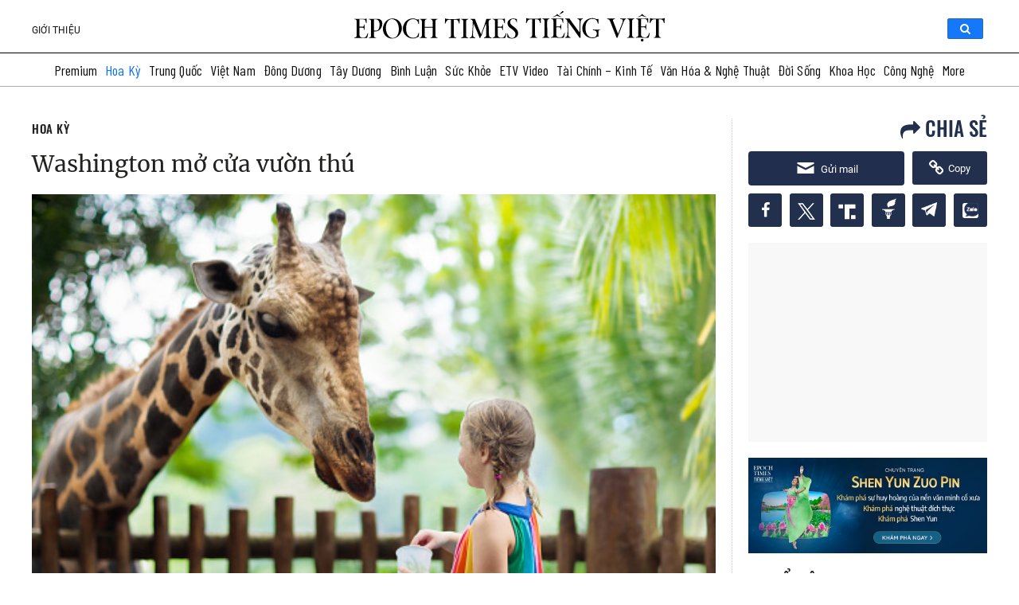

--- FILE ---
content_type: image/svg+xml
request_url: https://www.epochtimesviet.com/wp-content/themes/etv4dt/images/v2/etv-logo-image.svg
body_size: 5711
content:
<svg width="550" height="54" viewBox="0 0 550 54" fill="none" xmlns="http://www.w3.org/2000/svg">
<path d="M261.272 47.1967C257.137 47.1967 254.211 46.1101 254.211 41.9501V29.4155H259.75C262.822 29.4155 262.225 34.018 262.96 34.018H263.281V23.5945H262.96C262.225 23.5945 262.64 27.8555 259.75 27.8555H254.211V14.7854C254.211 14.7854 259.008 14.3741 262.393 14.9562C265.697 15.515 264.802 21.6387 266.593 21.6387H266.731C266.731 21.6387 266.738 14.6768 266.731 13.7609C266.738 12.9072 265.996 13.6057 264.831 13.7842C264.314 14.0326 248.388 13.955 244.967 13.7609C244.996 14.0714 245.185 14.5138 245.36 14.638C245.607 14.8553 249.283 14.0015 249.283 18.5574L249.29 43.1143C249.29 47.6624 244.945 46.0791 244.945 47.4528C244.945 47.4528 244.938 47.7167 244.945 47.9728C247.58 47.4295 266.156 48.229 267.19 47.7633C268.231 47.2976 269.57 39.2103 269.57 39.2103H269.068C267.466 39.2026 267.925 47.1967 261.272 47.1967Z" fill="black"/>
<path d="M189.311 13.8311V14.4209C189.311 15.3057 193.256 13.9475 193.256 19.3183V42.61C193.256 47.9964 189.311 46.6226 189.311 47.5074V48.0973C189.311 48.0973 195.498 47.7015 201.918 48.0973V47.5074C201.918 46.6304 198.016 48.0507 198.016 42.61L197.973 19.3183C197.973 13.9708 201.918 15.3057 201.918 14.4209V13.8311C195.396 14.2269 189.311 13.8311 189.311 13.8311Z" fill="black"/>
<path d="M238.552 41.9116L237.999 19.2796C237.999 14.7081 242.541 15.0807 242.585 14.4443V13.8622C242.585 13.8622 237.424 14.1028 233.857 13.8622C233.581 17.3625 224.715 41.1665 224.715 41.1665C224.715 41.1665 213.883 14.7081 213.84 13.8777C209.53 14.1804 205.804 13.8389 205.804 13.8389V14.4753C205.804 15.2592 209.858 14.7625 209.894 19.3184C209.96 26.5752 209.283 36.0751 208.664 42.1755C208.075 47.9654 204.421 46.3666 204.421 47.4997V48.0585C204.421 48.0585 208.279 47.7791 214.233 48.0585V47.4997C214.233 46.3666 210.331 47.8878 210.295 41.7641C210.258 35.687 210.943 24.2002 211.379 22.0659C212.362 24.6582 221.548 45.1092 222.072 47.9188H223.448C223.514 46.809 224.103 44.4107 225.756 43.4949C225.581 42.5092 228.725 32.4428 233.471 22.0659C233.471 22.0659 234.003 35.9431 233.835 41.9504C233.682 47.4764 229.912 46.3355 229.912 47.4687L229.919 48.0353C229.919 48.0353 235.284 47.7714 243.131 48.0275V47.4764C243.116 46.3433 238.552 47.4764 238.552 41.9116Z" fill="black"/>
<path d="M284.097 29.0283C279.504 25.3572 276.112 23.5488 276.112 20.1183C276.112 15.9427 278.543 14.1188 281.207 14.1188C287.824 14.1188 286.761 20.1649 287.679 20.1649H288.137V14.794C288.137 14.5457 288.093 14.3516 287.817 14.2585C285.983 13.5755 283.362 13.3271 281.389 13.3271C276.112 13.3271 271.519 16.8042 271.519 21.2049C271.519 26.5369 274.547 28.7877 277.029 30.5495C283.915 35.3926 285.568 37.6434 285.568 40.8255C285.568 45.4978 282.853 47.9194 279.591 47.9194C272.385 47.9194 272.443 39.4518 271.526 39.4518H271.068V46.499C271.068 46.8871 276.301 48.7498 279.235 48.7498C284.745 48.7498 290.343 45.5211 290.343 39.7001C290.343 35.641 288.967 32.9012 284.097 29.0283Z" fill="black"/>
<path d="M185.198 13.7059C184.71 14.0474 179.244 14.2724 173.901 14.3112C168.558 14.2802 163.106 14.0551 162.618 13.7059C160.806 12.433 160.871 13.5351 160.871 13.5351C160.871 13.5351 160.66 21.2732 160.485 22.1114C160.769 22.1114 161.25 22.1114 161.25 22.1114C162.211 22.1114 162.349 15.3357 168.165 15.3357L171.368 15.4211H171.382V41.9959C171.382 48.43 167.437 46.544 167.437 47.5297V48.1196C167.437 48.1196 173.915 47.5452 180.379 48.1196C180.394 47.6772 180.379 47.5297 180.379 47.5297C180.379 46.5518 176.434 48.43 176.434 41.9959V15.4134L179.637 15.328C185.453 15.328 184.739 22.1036 185.7 22.1036C185.7 22.1036 186.181 22.1036 186.464 22.1036C186.29 21.2732 186.93 13.5273 186.93 13.5273C186.93 13.5273 187.01 12.433 185.198 13.7059Z" fill="black"/>
<path d="M16.3229 47.2045C12.1884 47.2045 9.26949 46.1179 9.26949 41.9579V29.4311H14.8089C17.8806 29.4311 17.2838 34.0336 18.0189 34.0336H18.3392V23.6101H18.0189C17.2838 23.6101 17.6987 27.8711 14.8089 27.8711H9.26949V14.7932C9.26949 14.7932 14.0664 14.3897 17.4512 14.964C20.7559 15.5228 19.8605 21.6465 21.6512 21.6465H21.7895C21.7895 21.6465 21.7968 14.6846 21.7895 13.7687C21.7968 12.915 21.0543 13.6135 19.8897 13.792C19.3728 14.0404 3.44624 13.9628 0.0250724 13.7687C0.0614677 14.0792 0.243445 14.5216 0.418142 14.6458C0.665631 14.8631 4.34156 14.0093 4.34156 18.5652L4.34884 43.1221C4.34884 47.6702 0.00323514 46.0869 0.00323514 47.4606C0.00323514 47.4606 -0.00404393 47.7245 0.00323514 47.9807C2.63826 47.4374 21.2145 48.2368 22.2481 47.7711C23.2817 47.3054 24.6211 39.2181 24.6211 39.2181H24.1188C22.5174 39.2181 22.976 47.2045 16.3229 47.2045Z" fill="black"/>
<path d="M67.9819 47.7546C62.5008 47.7546 56.0443 41.4601 56.0443 29.7561C56.0443 20.1087 61.1105 14.2955 66.5698 14.2955C72.9317 14.2955 78.9952 20.4813 78.9952 32.1854C78.9879 41.8327 74.5113 47.7546 67.9819 47.7546ZM67.7345 13.2012C57.2526 13.2012 50.716 22.8485 50.716 31.4946C50.716 40.5133 56.7576 48.7325 66.8464 48.7325C77.3792 48.7325 84.3308 39.0852 84.3308 30.3847C84.3235 21.4282 77.8669 13.2012 67.7345 13.2012Z" fill="black"/>
<path d="M112.858 14.8002C110.521 15.685 109.036 13.1936 104.553 13.1393C92.2072 12.9918 86.1947 23.1203 86.1947 30.6566C86.1947 30.8196 86.2019 30.9748 86.2019 31.13L86.1947 31.1378C86.1947 31.5259 86.2456 31.9217 86.2456 32.3253C86.2456 40.7696 94.0197 48.787 104.553 48.6629C107.1 48.6318 108.68 47.8169 109.997 47.2736C109.997 47.2736 112.108 46.2879 113.957 45.7291C114.627 43.4007 114.649 38.7749 114.649 38.7749H114.146C112.174 38.7749 114.605 47.3434 104.189 47.39C97.1206 47.4288 93.1098 42.1744 92.098 35.0961C91.8651 33.5826 91.836 31.976 91.8432 30.2608C91.8869 21.4517 95.9705 14.3501 104.189 14.3966C114.605 14.4432 112.174 23.0117 114.146 23.0117H114.649C114.649 23.0117 114.51 18.743 114.649 16.694C114.787 14.6605 114.612 14.1405 112.858 14.8002Z" fill="black"/>
<path d="M40.6417 34.4141C38.8583 35.0272 35.5609 34.6935 35.1096 34.3365C34.833 34.1114 34.7529 32.9938 34.7384 32.1788V14.7391C34.7384 14.7391 36.0559 14.5761 37.5263 14.6305C42.658 14.6693 44.7617 18.775 44.8345 23.6414C44.9364 30.0445 42.9128 33.4905 40.6417 34.4141ZM44.0774 14.289C43.8372 14.2191 43.597 14.157 43.3714 14.1105C42.5707 13.9863 40.8237 13.8388 37.0677 13.8311C30.3637 13.8388 27.0662 13.9087 25.5522 13.8311C25.5813 14.1493 25.6541 14.4132 25.6541 14.4132C26.1782 15.6317 29.6285 13.3266 29.6503 18.9302L29.694 42.9283C29.694 47.9576 25.6759 46.5373 25.6541 47.3833V47.9809C25.6541 47.9809 31.5574 47.6549 38.6909 47.9809C38.6909 47.7791 38.6909 47.3833 38.6909 47.3833C38.6909 46.6615 34.7384 47.9654 34.7384 42.9283V36.1138C42.5415 37.084 49.0709 32.1788 49.6168 22.9894C49.9735 16.9666 46.3121 14.9176 44.0774 14.289Z" fill="black"/>
<path d="M147.673 14.4425C147.673 14.4425 147.695 14.0621 147.673 13.8604C141.406 14.2174 134.964 13.8604 134.964 13.8604V14.4425C134.964 15.2263 138.895 13.3714 138.895 19.953V27.8851C138.895 27.8851 133.639 28.0092 131.361 28.0092C129.09 28.0092 124.766 27.8851 124.766 27.8851V19.953C124.766 13.3714 128.697 15.2263 128.697 14.4425C128.697 14.4425 128.697 14.0544 128.697 13.8604C121.563 14.2018 115.944 13.8604 115.944 13.8604V14.4425C115.944 15.2263 119.874 13.3714 119.874 19.953V41.8865C119.874 48.4603 115.944 46.1863 115.944 47.4514V47.9791C115.944 47.9791 120.1 47.7075 128.697 47.9791C128.697 47.8161 128.689 47.4436 128.689 47.4436C128.689 46.1785 124.766 48.4603 124.766 41.8865V29.4528C124.766 29.4528 127.954 29.3054 131.244 29.3054C134.535 29.3054 138.887 29.4528 138.887 29.4528V41.8865C138.887 48.4603 134.957 46.194 134.957 47.4591V47.9791C134.957 47.9791 139.382 47.7618 147.666 47.9791C147.673 47.6997 147.666 47.4591 147.666 47.4591C147.666 46.2406 143.735 48.4681 143.735 41.7235V19.79C143.743 13.3714 147.673 15.2263 147.673 14.4425Z" fill="black"/>
<path d="M333.12 13.2275V13.8147C333.12 14.6955 337.076 13.345 337.076 18.7179V42.0494C337.076 47.4418 333.12 46.0717 333.12 46.9525V47.5397C333.12 47.5397 339.315 47.1482 345.75 47.5397V46.9525C345.75 46.0717 341.839 47.5006 341.839 42.0494L341.794 18.7179C341.794 13.3646 345.75 14.6955 345.75 13.8147V13.2275C339.205 13.6288 333.12 13.2275 333.12 13.2275Z" fill="black"/>
<path d="M483.52 13.2275V13.8147C483.52 14.6955 487.476 13.345 487.476 18.7179V42.0494C487.476 47.4418 483.52 46.0717 483.52 46.9525V47.5397C483.52 47.5397 489.716 47.1482 496.15 47.5397V46.9525C496.15 46.0717 492.24 47.5006 492.24 42.0494L492.194 18.7179C492.194 13.3646 496.15 14.6955 496.15 13.8147V13.2275C489.615 13.6288 483.52 13.2275 483.52 13.2275Z" fill="black"/>
<path d="M328.998 13.1003C328.503 13.4429 323.032 13.668 317.681 13.7071C312.33 13.6778 306.869 13.4527 306.373 13.1003C304.556 11.8281 304.629 12.934 304.629 12.934C304.629 12.934 304.418 20.685 304.244 21.5169C304.528 21.5169 305.015 21.5169 305.015 21.5169C305.978 21.5169 306.116 14.7249 311.944 14.7249L315.157 14.813H315.175V41.4329C315.175 47.8823 311.219 45.9935 311.219 46.9722V47.5594C311.219 47.5594 317.709 46.9819 324.189 47.5594C324.207 47.119 324.189 46.9722 324.189 46.9722C324.189 45.9935 320.233 47.8725 320.233 41.4329V14.813L323.445 14.7249C329.265 14.7249 328.558 21.5169 329.522 21.5169C329.522 21.5169 330.008 21.5169 330.293 21.5169C330.118 20.685 330.761 12.934 330.761 12.934C330.761 12.934 330.816 11.8281 328.998 13.1003Z" fill="black"/>
<path d="M548.238 13.1003C547.742 13.4429 542.272 13.668 536.92 13.7071C531.569 13.6778 526.108 13.4527 525.612 13.1003C523.795 11.8281 523.868 12.934 523.868 12.934C523.868 12.934 523.657 20.685 523.483 21.5169C523.767 21.5169 524.254 21.5169 524.254 21.5169C525.218 21.5169 525.355 14.7249 531.184 14.7249L534.396 14.813H534.415V41.4329C534.415 47.8823 530.459 45.9935 530.459 46.9722V47.5594C530.459 47.5594 536.948 46.9819 543.428 47.5594C543.446 47.119 543.428 46.9722 543.428 46.9722C543.428 45.9935 539.472 47.8725 539.472 41.4329V14.813L542.685 14.7249C548.504 14.7249 547.797 21.5169 548.761 21.5169C548.761 21.5169 549.247 21.5169 549.532 21.5169C549.357 20.685 550 12.934 550 12.934C550 12.934 550.055 11.8281 548.238 13.1003Z" fill="black"/>
<path d="M429.872 32.9176C426.907 32.9176 424.567 32.8687 422.841 32.7708C422.841 32.7708 422.593 33.6516 423.025 33.7984C423.704 34.0431 425.503 34.3367 426.402 34.6401C427.476 34.9924 430.771 37.1944 429.266 42.5673C428.614 44.8867 426.714 46.0905 425.108 46.5113C425.026 46.5309 424.952 46.5505 424.87 46.5603C424.75 46.5896 424.622 46.6092 424.512 46.6288C423.777 46.756 422.96 46.8343 422.033 46.8343C414.957 46.8734 410.936 41.6082 409.927 34.5226C409.697 33.0057 409.661 31.3909 409.67 29.6782C409.716 20.8506 413.809 13.7454 422.033 13.7846C432.469 13.8335 430.037 22.4165 432.011 22.4165H432.515C432.515 22.4165 432.378 18.1397 432.515 16.0942C432.653 14.0488 432.479 13.5301 430.725 14.1858C428.385 15.0666 426.898 12.571 422.4 12.5221C410.037 12.3753 404.007 22.5241 404.007 30.0697C404.007 30.2263 404.016 30.3926 404.016 30.5492L404.007 30.559C404.007 30.9505 404.062 31.3419 404.062 31.7432C404.062 40.1989 411.854 48.2338 422.4 48.1066C424.952 48.0772 426.531 47.2551 427.853 46.7169C427.853 46.7169 429.128 46.0807 430.441 45.5425C431.396 45.151 432.726 45.6795 432.726 45.6795C432.726 45.6795 432.726 44.28 432.671 43.0468C432.57 40.8546 432.515 38.2122 432.515 38.2122C432.525 37.0378 432.58 35.7753 432.69 35.2566C432.809 34.7086 433.066 34.3856 433.387 34.1409C433.975 33.681 434.672 33.8278 435.076 33.5733C435.48 33.3188 435.333 32.7806 435.333 32.7806C434.14 32.8687 432.13 32.9176 429.872 32.9176Z" fill="black"/>
<path d="M364.757 46.6494C360.617 46.6494 357.689 45.5631 357.689 41.394V28.8376H363.242C366.326 28.8376 365.721 33.4472 366.464 33.4472H366.785V23.0047H366.464C365.73 23.0047 366.143 27.2718 363.242 27.2718H357.689V14.1869C357.689 14.1869 362.49 13.7759 365.886 14.3533C369.199 14.9209 368.3 21.0474 370.09 21.0474H370.227C370.227 21.0474 370.236 14.0695 370.227 13.1495C370.236 12.2883 369.493 12.9929 368.327 13.1691C367.813 13.4138 351.861 13.3355 348.437 13.1495C348.474 13.4627 348.657 13.9031 348.832 14.0303C349.08 14.2456 352.76 13.3942 352.76 17.9548L352.769 42.5488C352.769 47.1094 348.419 45.524 348.419 46.8941C348.419 46.8941 348.41 47.1583 348.419 47.4226C351.062 46.8745 369.667 47.677 370.704 47.2073C371.742 46.7375 373.082 38.6439 373.082 38.6439H372.577C370.961 38.6439 371.42 46.6494 364.757 46.6494Z" fill="black"/>
<path d="M355.927 9.59499C357.148 9.12523 358.121 8.66525 358.837 8.19549C359.709 8.66525 360.902 9.12523 362.407 9.59499C363.913 10.0648 365.436 10.4562 366.978 10.7694L367.171 10.2507C365.528 9.71243 364.069 9.00779 362.793 8.13677C361.517 7.26575 360.572 6.3458 359.957 5.39648H359.259C358.644 6.35558 357.699 7.26575 356.423 8.13677C355.147 9.00779 353.688 9.71243 352.045 10.2507L352.237 10.7694C353.476 10.4562 354.706 10.0648 355.927 9.59499Z" fill="black"/>
<path d="M367.623 3.86183C368.724 3.31377 369.504 2.87337 369.954 2.53083C370.523 2.08064 370.789 1.61088 370.743 1.11176C370.725 0.886664 370.633 0.671357 370.486 0.485409C370.184 0.123301 369.816 -0.0332845 369.394 0.00586234C369.082 0.0352225 368.752 0.18202 368.412 0.446261C367.907 0.86709 367.274 1.51301 366.512 2.39382C366.365 2.54062 365.989 2.96145 365.383 3.62694C364.777 4.29244 364.043 5.02645 363.18 5.81917L363.456 6.24C364.612 5.50599 365.998 4.71327 367.623 3.86183Z" fill="black"/>
<path d="M405.125 13.7073V13.1397C405.125 13.1397 401.261 13.4235 395.295 13.1397V13.6975C395.295 14.8328 399.205 13.306 399.242 19.4423C399.278 25.5296 398.957 37.6945 398.957 37.6945C398.957 37.6945 382.674 16.2127 381.399 13.169C377.075 13.4724 373.349 13.1299 373.349 13.1299V13.766C373.349 14.549 377.406 14.0498 377.452 18.6202C377.516 25.696 378.186 34.9053 377.644 41.0318C377.626 41.1981 377.617 41.3547 377.599 41.5211C377.002 47.3148 373.349 45.7196 373.349 46.8549V47.4127C373.349 47.4127 377.213 47.1289 383.179 47.4127V46.8549C383.179 45.7294 379.269 47.2463 379.232 41.1101C379.232 40.9241 379.232 40.7284 379.223 40.5229C379.15 34.2007 378.929 21.6835 378.929 19.3934C383.152 24.6586 399.086 47.4127 399.086 47.4127H400.976C400.976 47.4127 400.242 25.1382 400.866 19.0215C401.463 13.2375 405.125 14.8328 405.125 13.7073Z" fill="black"/>
<path d="M481.465 13.228L480.96 13.2574C480.015 13.3553 478.812 13.3944 477.39 13.3944C475.545 13.3944 473.241 13.3357 471.433 13.2378L471.157 13.2183C471.157 13.2183 470.744 13.8838 471.543 14.1382C472.02 14.2948 474.003 14.1871 475.104 15.3224C475.618 15.8509 475.783 16.4087 475.783 17.2797C475.783 18.1214 475.471 19.3839 474.847 21.0378L467.284 40.3275L458.84 18.3171C458.472 17.4168 458.362 17.1329 458.326 16.6338C458.271 15.939 458.555 15.479 458.922 15.1658C460.079 14.1578 461.639 14.1676 461.905 13.9718C462.318 13.6782 462.07 13.2378 462.07 13.2378L461.419 13.2574C460.088 13.3455 458.032 13.3944 455.306 13.3944C453.176 13.3944 450.203 13.3357 448.936 13.2476L448.156 13.228C448.156 13.228 447.431 13.9816 448.468 14.3046C449.725 14.6863 451.276 14.1382 452.956 17.5929L464.65 47.1977L464.714 47.3641H466.109L477.435 18.6695C477.922 17.4265 478.509 16.3892 479.189 15.6454C479.749 15.0386 480.272 14.4514 481.033 14.1186C481.033 14.1186 481.456 13.9718 481.511 13.7174C481.603 13.228 481.465 13.228 481.465 13.228Z" fill="black"/>
<path d="M515.158 46.6494C511.018 46.6494 508.09 45.5631 508.09 41.394V28.8376H513.643C516.727 28.8376 516.121 33.4472 516.865 33.4472H517.186V23.0047H516.865C516.131 23.0047 516.544 27.2718 513.643 27.2718H508.09V14.1869C508.09 14.1869 512.9 13.7759 516.287 14.3533C519.6 14.9209 518.701 21.0474 520.49 21.0474H520.628C520.628 21.0474 520.637 14.0695 520.628 13.1495C520.637 12.2883 519.894 12.9929 518.728 13.1691C518.214 13.4138 502.262 13.3355 498.829 13.1495C498.866 13.4627 499.049 13.9031 499.224 14.0303C499.471 14.2456 503.152 13.3942 503.152 17.9548L503.161 42.5488C503.161 47.1094 498.81 45.524 498.81 46.8941C498.81 46.8941 498.801 47.1583 498.81 47.4226C501.454 46.8745 520.059 47.677 521.096 47.2073C522.133 46.7375 523.473 38.6439 523.473 38.6439H522.969C521.362 38.6439 521.821 46.6494 515.158 46.6494Z" fill="black"/>
<path d="M506.375 9.59499C507.596 9.12523 508.569 8.66525 509.285 8.19549C510.157 8.66525 511.35 9.12523 512.855 9.59499C514.361 10.0648 515.884 10.4562 517.426 10.7694L517.619 10.2507C515.976 9.71243 514.508 9.00779 513.241 8.13677C511.965 7.26575 511.02 6.3458 510.405 5.39648H509.707C509.092 6.35558 508.147 7.26575 506.871 8.13677C505.595 9.00779 504.136 9.71243 502.493 10.2507L502.686 10.7694C503.925 10.4562 505.155 10.0648 506.375 9.59499Z" fill="black"/>
<path d="M510.055 49.2632C509.33 49.2632 508.743 49.4883 508.293 49.9385C507.843 50.3887 507.623 50.9563 507.623 51.6316C507.623 52.3069 507.862 52.8745 508.33 53.3247C508.807 53.7749 509.376 54 510.046 54C510.716 54 511.285 53.7847 511.763 53.3638C512.24 52.943 512.469 52.3754 512.469 51.6707C512.469 50.9954 512.249 50.418 511.799 49.958C511.368 49.4981 510.78 49.2632 510.055 49.2632Z" fill="black"/>
</svg>
